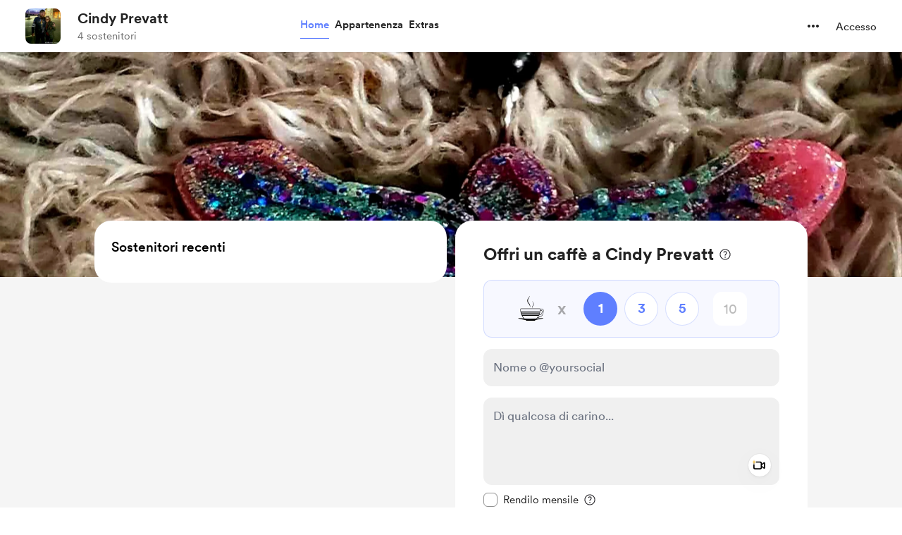

--- FILE ---
content_type: application/javascript
request_url: https://cdn.buymeacoffee.com/static/prod/11.2.2/build/assets/StripePaymentRequestButton-b8c526cf.js
body_size: 253
content:
import{_ as r}from"./_plugin-vue_export-helper-c27b6911.js";import{o as t,c as s,a as o,f as c,h as a}from"./app-df8d31e5.js";import{_ as l}from"./InputError-dd355804.js";const _={},i={width:"25",height:"16",viewBox:"0 0 25 16",fill:"none",xmlns:"http://www.w3.org/2000/svg"},u=o("path",{d:"M24.8242 2.18157C24.8242 0.974301 23.8497 -0.000244141 22.6424 -0.000244141H2.18182C0.974497 -0.000244141 0 0.974301 0 2.18157V3.63612L6.18182 5.09066L0 6.54521V13.8179C0 15.0251 0.974497 15.9998 2.18182 15.9998H22.6424C23.8497 15.9998 24.8242 15.0251 24.8242 13.8179V6.54521L18.6424 5.09066L24.8242 3.63612V2.18157Z",fill:"#717171"},null,-1),m=o("path",{d:"M0 3.63574V6.54483H24.8242V3.63574H0ZM21.1879 8.72665H15.3697C14.9677 8.72665 14.6424 9.05194 14.6424 9.45392V12.363C14.6424 12.765 14.9677 13.0903 15.3697 13.0903H21.1879C21.5899 13.0903 21.9152 12.765 21.9152 12.363V9.45392C21.9152 9.05194 21.5899 8.72665 21.1879 8.72665ZM9.45455 8.72665H3.63636C3.23438 8.72665 2.90909 9.05194 2.90909 9.45392C2.90909 9.85591 3.23438 10.1812 3.63636 10.1812H9.45455C9.85653 10.1812 10.1818 9.85591 10.1818 9.45392C10.1818 9.05194 9.85653 8.72665 9.45455 8.72665ZM6.54545 11.6357H3.63636C3.23438 11.6357 2.90909 11.961 2.90909 12.363C2.90909 12.765 3.23438 13.0903 3.63636 13.0903H6.54545C6.94744 13.0903 7.27273 12.765 7.27273 12.363C7.27273 11.961 6.94744 11.6357 6.54545 11.6357Z",fill:"#222222"},null,-1),d=[u,m];function C(e,n){return t(),s("svg",i,d)}const V=r(_,[["render",C]]),f=o("div",{class:"paymentRequestButton isolate rounded-full overflow-hidden"},null,-1),w={__name:"StripePaymentRequestButton",props:["requestButtonError"],setup(e){return(n,h)=>(t(),s("div",null,[f,e.requestButtonError!=""?(t(),c(l,{key:0,class:"mt-2 mb-1 text-center",message:e.requestButtonError},null,8,["message"])):a("",!0)]))}};export{V as C,w as _};
